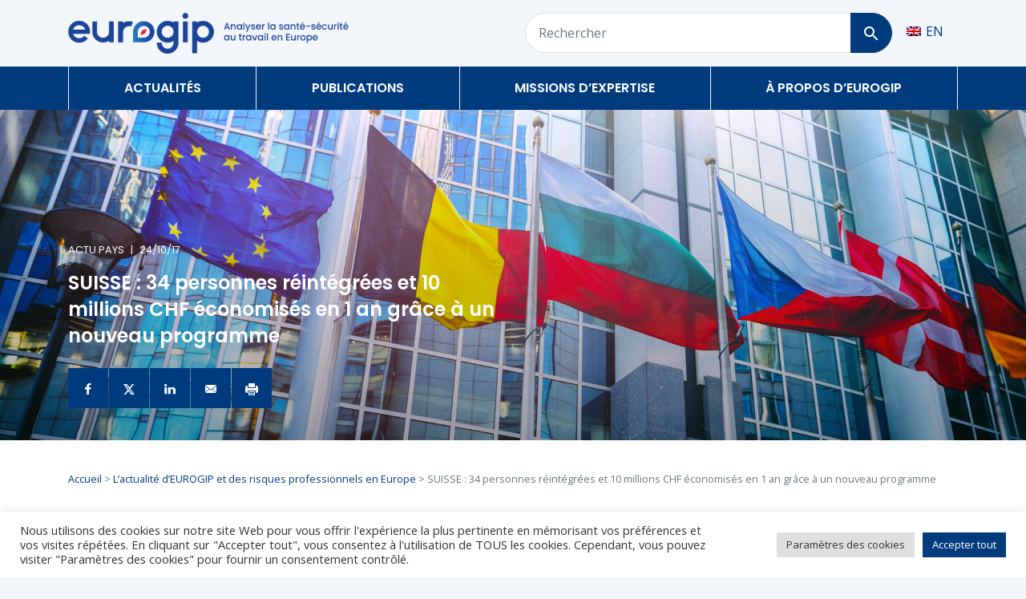

--- FILE ---
content_type: text/html; charset=UTF-8
request_url: https://eurogip.fr/suisse-34-personnes-reintegrees-et-10-millions-chf-economises-en-1-an-grace-a-un-nouveau-programme/
body_size: 16157
content:
<!doctype html>
<html lang="fr-FR">
  <head>
  <meta charset="utf-8">
  <meta http-equiv="x-ua-compatible" content="ie=edge">
  <meta name="viewport" content="width=device-width, initial-scale=1, shrink-to-fit=no">
  <meta name='robots' content='index, follow, max-image-preview:large, max-snippet:-1, max-video-preview:-1' />

	<!-- This site is optimized with the Yoast SEO plugin v26.7 - https://yoast.com/wordpress/plugins/seo/ -->
	<title>SUISSE : 34 personnes réintégrées et 10 millions CHF économisés en 1 an grâce à un nouveau programme - Eurogip</title>
	<link rel="canonical" href="https://eurogip.fr/suisse-34-personnes-reintegrees-et-10-millions-chf-economises-en-1-an-grace-a-un-nouveau-programme/" />
	<meta property="og:locale" content="fr_FR" />
	<meta property="og:type" content="article" />
	<meta property="og:title" content="SUISSE : 34 personnes réintégrées et 10 millions CHF économisés en 1 an grâce à un nouveau programme - Eurogip" />
	<meta property="og:description" content="En créant une incitation financière pour les employeurs, la Suva a soutenu au cours des 13 derniers mois des entreprises à hauteur de 560 000 francs dans le cadre de la réinsertion de personnes accidentées, ce qui lui a permis d’économiser plus de 10 millions de francs sur de futurs versements de rentes. Des économies..." />
	<meta property="og:url" content="https://eurogip.fr/suisse-34-personnes-reintegrees-et-10-millions-chf-economises-en-1-an-grace-a-un-nouveau-programme/" />
	<meta property="og:site_name" content="Eurogip" />
	<meta property="article:published_time" content="2017-10-24T13:58:45+00:00" />
	<meta name="author" content="Thomas" />
	<meta name="twitter:card" content="summary_large_image" />
	<meta name="twitter:label1" content="Écrit par" />
	<meta name="twitter:data1" content="Thomas" />
	<meta name="twitter:label2" content="Durée de lecture estimée" />
	<meta name="twitter:data2" content="2 minutes" />
	<script type="application/ld+json" class="yoast-schema-graph">{"@context":"https://schema.org","@graph":[{"@type":"Article","@id":"https://eurogip.fr/suisse-34-personnes-reintegrees-et-10-millions-chf-economises-en-1-an-grace-a-un-nouveau-programme/#article","isPartOf":{"@id":"https://eurogip.fr/suisse-34-personnes-reintegrees-et-10-millions-chf-economises-en-1-an-grace-a-un-nouveau-programme/"},"author":{"name":"Thomas","@id":"https://eurogip.fr/#/schema/person/478499d13e0791bfc0d20c6b3583da6b"},"headline":"SUISSE : 34 personnes réintégrées et 10 millions CHF économisés en 1 an grâce à un nouveau programme","datePublished":"2017-10-24T13:58:45+00:00","mainEntityOfPage":{"@id":"https://eurogip.fr/suisse-34-personnes-reintegrees-et-10-millions-chf-economises-en-1-an-grace-a-un-nouveau-programme/"},"wordCount":402,"commentCount":0,"articleSection":["Actu Pays"],"inLanguage":"fr-FR","potentialAction":[{"@type":"CommentAction","name":"Comment","target":["https://eurogip.fr/suisse-34-personnes-reintegrees-et-10-millions-chf-economises-en-1-an-grace-a-un-nouveau-programme/#respond"]}]},{"@type":"WebPage","@id":"https://eurogip.fr/suisse-34-personnes-reintegrees-et-10-millions-chf-economises-en-1-an-grace-a-un-nouveau-programme/","url":"https://eurogip.fr/suisse-34-personnes-reintegrees-et-10-millions-chf-economises-en-1-an-grace-a-un-nouveau-programme/","name":"SUISSE : 34 personnes réintégrées et 10 millions CHF économisés en 1 an grâce à un nouveau programme - Eurogip","isPartOf":{"@id":"https://eurogip.fr/#website"},"datePublished":"2017-10-24T13:58:45+00:00","author":{"@id":"https://eurogip.fr/#/schema/person/478499d13e0791bfc0d20c6b3583da6b"},"breadcrumb":{"@id":"https://eurogip.fr/suisse-34-personnes-reintegrees-et-10-millions-chf-economises-en-1-an-grace-a-un-nouveau-programme/#breadcrumb"},"inLanguage":"fr-FR","potentialAction":[{"@type":"ReadAction","target":["https://eurogip.fr/suisse-34-personnes-reintegrees-et-10-millions-chf-economises-en-1-an-grace-a-un-nouveau-programme/"]}]},{"@type":"BreadcrumbList","@id":"https://eurogip.fr/suisse-34-personnes-reintegrees-et-10-millions-chf-economises-en-1-an-grace-a-un-nouveau-programme/#breadcrumb","itemListElement":[{"@type":"ListItem","position":1,"name":"Accueil","item":"https://eurogip.fr/"},{"@type":"ListItem","position":2,"name":"L’actualité d’EUROGIP et des risques professionnels en Europe","item":"https://eurogip.fr/actualites/"},{"@type":"ListItem","position":3,"name":"SUISSE : 34 personnes réintégrées et 10 millions CHF économisés en 1 an grâce à un nouveau programme"}]},{"@type":"WebSite","@id":"https://eurogip.fr/#website","url":"https://eurogip.fr/","name":"Eurogip","description":"Comprendre les risques professionnels en Europe","potentialAction":[{"@type":"SearchAction","target":{"@type":"EntryPoint","urlTemplate":"https://eurogip.fr/?s={search_term_string}"},"query-input":{"@type":"PropertyValueSpecification","valueRequired":true,"valueName":"search_term_string"}}],"inLanguage":"fr-FR"},{"@type":"Person","@id":"https://eurogip.fr/#/schema/person/478499d13e0791bfc0d20c6b3583da6b","name":"Thomas","image":{"@type":"ImageObject","inLanguage":"fr-FR","@id":"https://eurogip.fr/#/schema/person/image/","url":"https://secure.gravatar.com/avatar/1d4c181e1a496d3d6d25441adb6830a23883e0f93ed97a30e4616fea3c950268?s=96&d=mm&r=g","contentUrl":"https://secure.gravatar.com/avatar/1d4c181e1a496d3d6d25441adb6830a23883e0f93ed97a30e4616fea3c950268?s=96&d=mm&r=g","caption":"Thomas"}}]}</script>
	<!-- / Yoast SEO plugin. -->


<link rel="alternate" type="application/rss+xml" title="Eurogip &raquo; SUISSE : 34 personnes réintégrées et 10 millions CHF économisés en 1 an grâce à un nouveau programme Flux des commentaires" href="https://eurogip.fr/suisse-34-personnes-reintegrees-et-10-millions-chf-economises-en-1-an-grace-a-un-nouveau-programme/feed/" />
<link rel="alternate" title="oEmbed (JSON)" type="application/json+oembed" href="https://eurogip.fr/wp-json/oembed/1.0/embed?url=https%3A%2F%2Feurogip.fr%2Fsuisse-34-personnes-reintegrees-et-10-millions-chf-economises-en-1-an-grace-a-un-nouveau-programme%2F" />
<link rel="alternate" title="oEmbed (XML)" type="text/xml+oembed" href="https://eurogip.fr/wp-json/oembed/1.0/embed?url=https%3A%2F%2Feurogip.fr%2Fsuisse-34-personnes-reintegrees-et-10-millions-chf-economises-en-1-an-grace-a-un-nouveau-programme%2F&#038;format=xml" />
<style id='wp-img-auto-sizes-contain-inline-css' type='text/css'>
img:is([sizes=auto i],[sizes^="auto," i]){contain-intrinsic-size:3000px 1500px}
/*# sourceURL=wp-img-auto-sizes-contain-inline-css */
</style>
<link rel='stylesheet' id='cookie-law-info-css' href='https://eurogip.fr/wp-content/plugins/cookie-law-info/legacy/public/css/cookie-law-info-public.css?ver=3.3.9.1' type='text/css' media='all' />
<link rel='stylesheet' id='cookie-law-info-gdpr-css' href='https://eurogip.fr/wp-content/plugins/cookie-law-info/legacy/public/css/cookie-law-info-gdpr.css?ver=3.3.9.1' type='text/css' media='all' />
<link rel='stylesheet' id='sage/main.css-css' href='https://eurogip.fr/wp-content/themes/eurogip/dist/styles/main_356b11d3.css' type='text/css' media='all' />
<script type="text/javascript" src="https://eurogip.fr/wp-includes/js/jquery/jquery.min.js?ver=3.7.1" id="jquery-core-js"></script>
<script type="text/javascript" id="cookie-law-info-js-extra">
/* <![CDATA[ */
var Cli_Data = {"nn_cookie_ids":[],"cookielist":[],"non_necessary_cookies":[],"ccpaEnabled":"","ccpaRegionBased":"","ccpaBarEnabled":"","strictlyEnabled":["necessary","obligatoire"],"ccpaType":"gdpr","js_blocking":"1","custom_integration":"","triggerDomRefresh":"","secure_cookies":""};
var cli_cookiebar_settings = {"animate_speed_hide":"500","animate_speed_show":"500","background":"#FFF","border":"#b1a6a6c2","border_on":"","button_1_button_colour":"#003c7d","button_1_button_hover":"#003064","button_1_link_colour":"#fff","button_1_as_button":"1","button_1_new_win":"","button_2_button_colour":"#333","button_2_button_hover":"#292929","button_2_link_colour":"#444","button_2_as_button":"","button_2_hidebar":"","button_3_button_colour":"#dedfe0","button_3_button_hover":"#b2b2b3","button_3_link_colour":"#333333","button_3_as_button":"1","button_3_new_win":"","button_4_button_colour":"#dedfe0","button_4_button_hover":"#b2b2b3","button_4_link_colour":"#333333","button_4_as_button":"1","button_7_button_colour":"#003c7d","button_7_button_hover":"#003064","button_7_link_colour":"#fff","button_7_as_button":"1","button_7_new_win":"","font_family":"inherit","header_fix":"","notify_animate_hide":"1","notify_animate_show":"","notify_div_id":"#cookie-law-info-bar","notify_position_horizontal":"right","notify_position_vertical":"bottom","scroll_close":"","scroll_close_reload":"","accept_close_reload":"","reject_close_reload":"","showagain_tab":"","showagain_background":"#fff","showagain_border":"#000","showagain_div_id":"#cookie-law-info-again","showagain_x_position":"100px","text":"#333333","show_once_yn":"","show_once":"10000","logging_on":"","as_popup":"","popup_overlay":"1","bar_heading_text":"","cookie_bar_as":"banner","popup_showagain_position":"bottom-right","widget_position":"left"};
var log_object = {"ajax_url":"https://eurogip.fr/wp-admin/admin-ajax.php"};
//# sourceURL=cookie-law-info-js-extra
/* ]]> */
</script>
<script type="text/javascript" src="https://eurogip.fr/wp-content/plugins/cookie-law-info/legacy/public/js/cookie-law-info-public.js?ver=3.3.9.1" id="cookie-law-info-js"></script>
<link rel="https://api.w.org/" href="https://eurogip.fr/wp-json/" /><link rel="alternate" title="JSON" type="application/json" href="https://eurogip.fr/wp-json/wp/v2/posts/17728" /><link rel="EditURI" type="application/rsd+xml" title="RSD" href="https://eurogip.fr/xmlrpc.php?rsd" />
<meta name="generator" content="WordPress 6.9" />
<link rel='shortlink' href='https://eurogip.fr/?p=17728' />
<meta name="generator" content="WPML ver:4.8.6 stt:1,4;" />
<style type="text/css">.recentcomments a{display:inline !important;padding:0 !important;margin:0 !important;}</style>  <link rel="preconnect" href="https://fonts.gstatic.com">
  <link href="https://fonts.googleapis.com/css2?family=Open+Sans:wght@400;700&display=swap" rel="stylesheet">

  
  <link rel="icon" type="image/png" href="https://eurogip.fr/wp-content/themes/eurogip/resources/favicon/favicon-96x96.png" sizes="96x96" />
  <link rel="icon" type="image/svg+xml" href="https://eurogip.fr/wp-content/themes/eurogip/resources/favicon/favicon.svg" />
  <link rel="shortcut icon" href="https://eurogip.fr/wp-content/themes/eurogip/resources/favicon/favicon.ico" />
  <link rel="apple-touch-icon" sizes="180x180" href="https://eurogip.fr/wp-content/themes/eurogip/resources/favicon/apple-touch-icon.png" />
  <meta name="apple-mobile-web-app-title" content="Eurogip" />
  <link rel="manifest" href="https://eurogip.fr/wp-content/themes/eurogip/resources/favicon/site.webmanifest" />
</head>
  <body class="wp-singular post-template-default single single-post postid-17728 single-format-standard wp-theme-eurogipresources suisse-34-personnes-reintegrees-et-10-millions-chf-economises-en-1-an-grace-a-un-nouveau-programme app-data index-data singular-data single-data single-post-data single-post-suisse-34-personnes-reintegrees-et-10-millions-chf-economises-en-1-an-grace-a-un-nouveau-programme-data" zoom="0">

    <!-- Google Tag Manager -->
    <script>(function(w,d,s,l,i){w[l]=w[l]||[];w[l].push({'gtm.start':
    new Date().getTime(),event:'gtm.js'});var f=d.getElementsByTagName(s)[0],
    j=d.createElement(s),dl=l!='dataLayer'?'&l='+l:'';j.async=true;j.src=
    'https://www.googletagmanager.com/gtm.js?id='+i+dl;f.parentNode.insertBefore(j,f);
    })(window,document,'script','dataLayer','GTM-MDJMH7F');</script>
    <!-- End Google Tag Manager -->

    <!-- Google Tag Manager (noscript) -->
    <noscript><iframe src="https://www.googletagmanager.com/ns.html?id=GTM-MDJMH7F"
    height="0" width="0" style="display:none;visibility:hidden"></iframe></noscript>
    <!-- End Google Tag Manager (noscript) -->

        <header class="banner">

  

  <div class="py-3 bg-gray-400 d-none d-md-block">
    <div class="container">
      <div class="row align-items-center">
        <div class="col-md-5 col-lg-5 col-xl-4">
                    <a href="https://eurogip.fr/">
            <img class="img-fluid" src="https://eurogip.fr/wp-content/themes/eurogip/dist/images/brand/Eurogip-logo-fr-inline_7818cba5.png" alt="Eurogip">
          </a>
        </div>
        <div class="col-md-7 col-lg-7 col-xl-6 ml-auto">
          <div class="row">
            <div class="col pr-0">
              <form method="get" action="/" class="form-grouped">
                <input type="hidden" name="s" value="">
                <div class="form-row align-items-center">
                  <div class="col pr-0">
                    <label for="searchFromTop" class="sr-only">Rechercher</label>
                    <input type="search" name="search[]" class="form-control px-3" id="searchFromTop" placeholder="Rechercher">
                  </div>
                  <div class="col-auto pl-0">
                    <button type="submit" class="btn btn-primary btn-block px-3" aria-label="Rechercher">
                      <img src="https://eurogip.fr/wp-content/themes/eurogip/dist/images/navigation/loupe_34040c24.svg" alt="Loupe">
                    </button>
                  </div>
                </div>
              </form>
            </div>
            <div class="col-auto pl-0">
              <div class="top-menu-item d-inline-block float-left text-white align-items-center d-flex">
                
<div class="wpml-ls-statics-shortcode_actions wpml-ls wpml-ls-legacy-list-horizontal">
	<ul role="menu"><li class="wpml-ls-slot-shortcode_actions wpml-ls-item wpml-ls-item-en wpml-ls-first-item wpml-ls-last-item wpml-ls-item-legacy-list-horizontal" role="none">
				<a href="https://eurogip.fr/en/switzerland-34-people-reintegrated-and-chf-10-million-saved-in-one-year-thanks-to-a-new-programme/" class="wpml-ls-link" role="menuitem"  aria-label="Passer à EN" title="Passer à EN" >
                                                        <img
            class="wpml-ls-flag"
            src="https://eurogip.fr/wp-content/plugins/sitepress-multilingual-cms/res/flags/en.png"
            alt=""
            width=18
            height=12
    /><span class="wpml-ls-native" lang="en">EN</span></a>
			</li></ul>
</div>
              </div>
            </div>
          </div>
        </div>
      </div>
    </div>
  </div>

  <div class="bg-primary position-relative d-none d-md-block">
    <div class="container">
      <nav class="nav-primary">
                  <div class="menu-menu-principal-container"><ul id="menu-menu-principal" class="nav desktop-nav"><li id="menu-item-20933" class="menu-item menu-item-type-post_type menu-item-object-page current_page_parent menu-item-has-children menu-item-20933"><a href="https://eurogip.fr/actualites/" class="font-poppins text-white font-weight-bold text-uppercase position-relative">Actualités</a><ul class="sub-menu"><p class='h1 mb-3'>Actualité d’Eurogip et des risques professionnels en Europe</p>
		<li id="menu-item-24960" class="menu-item menu-item-type-post_type menu-item-object-page current_page_parent menu-item-24960"><a href="https://eurogip.fr/actualites/" class="font-poppins text-secondary font-weight-bold">Toutes les actualités</a></li>
	<li id="menu-item-20919" class="menu-item menu-item-type-taxonomy menu-item-object-category menu-item-20919"><a href="https://eurogip.fr/categorie/actu-communautaire/" class="font-poppins text-secondary font-weight-bold">Actu Communautaire</a></li>
	<li id="menu-item-20918" class="menu-item menu-item-type-taxonomy menu-item-object-category current-post-ancestor current-menu-parent current-post-parent menu-item-20918"><a href="https://eurogip.fr/categorie/actu-pays/" class="font-poppins text-secondary font-weight-bold">Actu Pays</a></li>
	<li id="menu-item-20920" class="menu-item menu-item-type-taxonomy menu-item-object-category menu-item-20920"><a href="https://eurogip.fr/categorie/actu-normalisation/" class="font-poppins text-secondary font-weight-bold">Actu Normalisation</a></li>
	<li id="menu-item-20921" class="menu-item menu-item-type-taxonomy menu-item-object-category menu-item-20921"><a href="https://eurogip.fr/categorie/actualites-eurogip/" class="font-poppins text-secondary font-weight-bold">Actu Eurogip</a></li>
	<li id="menu-item-34350" class="menu-item menu-item-type-taxonomy menu-item-object-category menu-item-34350"><a href="https://eurogip.fr/categorie/evenement/" class="font-poppins text-secondary font-weight-bold">Événement</a></li>
</ul>
</li>
<li id="menu-item-20922" class="menu-item menu-item-type-custom menu-item-object-custom menu-item-has-children menu-item-20922"><a href="#" class="font-poppins text-white font-weight-bold text-uppercase position-relative">Publications</a><ul class="sub-menu"><p class='h1 mb-3'>Toutes les publications d’EUROGIP</p>
		<li id="menu-item-34355" class="menu-item menu-item-type-post_type_archive menu-item-object-etude-enquete menu-item-34355"><a href="https://eurogip.fr/etudes-enquetes/" class="font-poppins text-secondary font-weight-bold">Études &#038; Enquêtes</a></li>
	<li id="menu-item-34426" class="menu-item menu-item-type-post_type_archive menu-item-object-contribution menu-item-34426"><a href="https://eurogip.fr/contributions/" class="font-poppins text-secondary font-weight-bold">Contributions</a></li>
	<li id="menu-item-34427" class="menu-item menu-item-type-post_type_archive menu-item-object-rapport-activite menu-item-34427"><a href="https://eurogip.fr/rapports-activites/" class="font-poppins text-secondary font-weight-bold">Rapports d’activités</a></li>
	<li id="menu-item-32469" class="menu-item menu-item-type-post_type_archive menu-item-object-discussion-eurogip menu-item-32469"><a href="https://eurogip.fr/discussion-eurogip/" class="font-poppins text-secondary font-weight-bold">Discussions d&rsquo;EUROGIP</a></li>
	<li id="menu-item-20927" class="menu-item menu-item-type-post_type_archive menu-item-object-debate menu-item-20927"><a href="https://eurogip.fr/debats/" class="font-poppins text-secondary font-weight-bold">Débats d&rsquo;EUROGIP</a></li>
	<li id="menu-item-20926" class="menu-item menu-item-type-post_type_archive menu-item-object-document-ue menu-item-20926"><a href="https://eurogip.fr/document-ue/" class="font-poppins text-secondary font-weight-bold">Documentation UE</a></li>
</ul>
</li>
<li id="menu-item-32467" class="menu-item menu-item-type-custom menu-item-object-custom menu-item-has-children menu-item-32467"><a href="#" class="font-poppins text-white font-weight-bold text-uppercase position-relative">Missions d&rsquo;expertise</a><ul class="sub-menu"><p class='h1 mb-3'>Nos actions relatives aux risques professionnels en Europe</p>
		<li id="menu-item-34363" class="menu-item menu-item-type-post_type_archive menu-item-object-etude-enquete menu-item-34363"><a href="https://eurogip.fr/etudes-enquetes/" class="font-poppins text-secondary font-weight-bold">Études &#038; Enquêtes</a></li>
	<li id="menu-item-21262" class="menu-item menu-item-type-post_type_archive menu-item-object-normalisation menu-item-21262"><a href="https://eurogip.fr/normalisation/" class="font-poppins text-secondary font-weight-bold">Normalisation SST</a></li>
	<li id="menu-item-21263" class="menu-item menu-item-type-post_type_archive menu-item-object-certification menu-item-21263"><a href="https://eurogip.fr/certification/" class="font-poppins text-secondary font-weight-bold">Certification CE</a></li>
	<li id="menu-item-34763" class="menu-item menu-item-type-post_type_archive menu-item-object-projet-ue menu-item-34763"><a href="https://eurogip.fr/projet-ue/" class="font-poppins text-secondary font-weight-bold">Projets UE</a></li>
	<li id="menu-item-34370" class="menu-item menu-item-type-post_type menu-item-object-page menu-item-34370"><a href="https://eurogip.fr/relations-internationales/" class="font-poppins text-secondary font-weight-bold">Relations internationales</a></li>
	<li id="menu-item-34369" class="menu-item menu-item-type-post_type menu-item-object-page menu-item-34369"><a href="https://eurogip.fr/veille-information/" class="font-poppins text-secondary font-weight-bold">Veille &#038; Information</a></li>
</ul>
</li>
<li id="menu-item-20931" class="menu-item menu-item-type-post_type menu-item-object-page menu-item-has-children menu-item-20931"><a href="https://eurogip.fr/a-propos-deurogip/" class="font-poppins text-white font-weight-bold text-uppercase position-relative">À propos d&rsquo;Eurogip</a><ul class="sub-menu"><p class='h1 mb-3'>Nous connaître</p>
		<li id="menu-item-21244" class="menu-item menu-item-type-post_type menu-item-object-page menu-item-21244"><a href="https://eurogip.fr/a-propos-deurogip/" class="font-poppins text-secondary font-weight-bold">Qui sommes-nous ?</a></li>
	<li id="menu-item-34438" class="menu-item menu-item-type-post_type menu-item-object-page menu-item-34438"><a href="https://eurogip.fr/notre-equipe/" class="font-poppins text-secondary font-weight-bold">Notre équipe</a></li>
	<li id="menu-item-21243" class="menu-item menu-item-type-post_type menu-item-object-page menu-item-21243"><a href="https://eurogip.fr/notre-reseau/" class="font-poppins text-secondary font-weight-bold">Notre réseau</a></li>
	<li id="menu-item-21242" class="menu-item menu-item-type-post_type menu-item-object-page menu-item-21242"><a href="https://eurogip.fr/espace-presse/" class="font-poppins text-secondary font-weight-bold">Espace presse</a></li>
</ul>
</li>
</ul></div>
              </nav>
    </div>
  </div>

  <div class="bg-white border-bottom-big-info d-block d-md-none">
    <div class="container-fluid">
      <div class="row py-3 align-items-center">
        <div class="col">
          <a href="https://eurogip.fr/">
            <img class="d-none d-sm-block" src="https://eurogip.fr/wp-content/themes/eurogip/dist/images/brand/Eurogip-logo-fr-inline_7818cba5.png" alt="Eurogip" height="40px">
            <img class="d-block d-sm-none" src="https://eurogip.fr/wp-content/themes/eurogip/dist/images/brand/logo-ss-tagline_85faec68.png" alt="Eurogip" height="40px">
          </a>
        </div>
        <div class="col-auto d-flex align-items-center">
          <a href="/?s[]" class="mr-3 loupe">
            <img src="https://eurogip.fr/wp-content/themes/eurogip/dist/images/navigation/loupe_primary_7ac443a2.svg" alt="Loupe">
          </a>
          <div class="burger ml-auto collapsed" data-toggle="collapse" data-target="#mobileNavbar" aria-controls="mobileNavbar" aria-expanded="false" aria-label="Toggle navigation">
            <span></span>
            <span></span>
            <span></span>
          </div>
        </div>
      </div>
    </div>
  </div>

  <nav class="collapse navbar-collapse mobile-nav bg-white p-0 d-md-none shadow position-absolute w-100" id="mobileNavbar">
    <div class="w-100 d-inline-block p-3">
      <div class="row">
        <div class="col">
          
<div class="wpml-ls-statics-shortcode_actions wpml-ls wpml-ls-legacy-list-horizontal">
	<ul role="menu"><li class="wpml-ls-slot-shortcode_actions wpml-ls-item wpml-ls-item-en wpml-ls-first-item wpml-ls-last-item wpml-ls-item-legacy-list-horizontal" role="none">
				<a href="https://eurogip.fr/en/switzerland-34-people-reintegrated-and-chf-10-million-saved-in-one-year-thanks-to-a-new-programme/" class="wpml-ls-link" role="menuitem"  aria-label="Passer à EN" title="Passer à EN" >
                                                        <img
            class="wpml-ls-flag"
            src="https://eurogip.fr/wp-content/plugins/sitepress-multilingual-cms/res/flags/en.png"
            alt=""
            width=18
            height=12
    /><span class="wpml-ls-native" lang="en">EN</span></a>
			</li></ul>
</div>
        </div>
      </div>
    </div>
          <div class="menu-menu-principal-container"><ul id="menu-menu-principal-1" class="nav"><li class="menu-item menu-item-type-post_type menu-item-object-page current_page_parent menu-item-has-children"><span class="submenu-wrapper"><a href="https://eurogip.fr/actualites/">Actualités</a><img src="https://eurogip.fr/wp-content/themes/eurogip/dist//images/navigation/plus.svg" alt="arrow" class="plus ml-2 mr-3" /><img src="https://eurogip.fr/wp-content/themes/eurogip/dist//images/navigation/moins.svg" alt="arrow" class="moins ml-2 mr-3" /></span>
<ul class="sub-menu">
<li class="menu-item menu-item-type-post_type menu-item-object-page current_page_parent"><a href="https://eurogip.fr/actualites/">Toutes les actualités</a></li>
<li class="menu-item menu-item-type-taxonomy menu-item-object-category"><a href="https://eurogip.fr/categorie/actu-communautaire/">Actu Communautaire</a></li>
<li class="menu-item menu-item-type-taxonomy menu-item-object-category current-post-ancestor current-menu-parent current-post-parent"><a href="https://eurogip.fr/categorie/actu-pays/">Actu Pays</a></li>
<li class="menu-item menu-item-type-taxonomy menu-item-object-category"><a href="https://eurogip.fr/categorie/actu-normalisation/">Actu Normalisation</a></li>
<li class="menu-item menu-item-type-taxonomy menu-item-object-category"><a href="https://eurogip.fr/categorie/actualites-eurogip/">Actu Eurogip</a></li>
<li class="menu-item menu-item-type-taxonomy menu-item-object-category"><a href="https://eurogip.fr/categorie/evenement/">Événement</a></li>
</ul>
</li>
<li class="menu-item menu-item-type-custom menu-item-object-custom menu-item-has-children"><span class="submenu-wrapper"><a href="#">Publications</a><img src="https://eurogip.fr/wp-content/themes/eurogip/dist//images/navigation/plus.svg" alt="arrow" class="plus ml-2 mr-3" /><img src="https://eurogip.fr/wp-content/themes/eurogip/dist//images/navigation/moins.svg" alt="arrow" class="moins ml-2 mr-3" /></span>
<ul class="sub-menu">
<li class="menu-item menu-item-type-post_type_archive menu-item-object-etude-enquete"><a href="https://eurogip.fr/etudes-enquetes/">Études &#038; Enquêtes</a></li>
<li class="menu-item menu-item-type-post_type_archive menu-item-object-contribution"><a href="https://eurogip.fr/contributions/">Contributions</a></li>
<li class="menu-item menu-item-type-post_type_archive menu-item-object-rapport-activite"><a href="https://eurogip.fr/rapports-activites/">Rapports d’activités</a></li>
<li class="menu-item menu-item-type-post_type_archive menu-item-object-discussion-eurogip"><a href="https://eurogip.fr/discussion-eurogip/">Discussions d&rsquo;EUROGIP</a></li>
<li class="menu-item menu-item-type-post_type_archive menu-item-object-debate"><a href="https://eurogip.fr/debats/">Débats d&rsquo;EUROGIP</a></li>
<li class="menu-item menu-item-type-post_type_archive menu-item-object-document-ue"><a href="https://eurogip.fr/document-ue/">Documentation UE</a></li>
</ul>
</li>
<li class="menu-item menu-item-type-custom menu-item-object-custom menu-item-has-children"><span class="submenu-wrapper"><a href="#">Missions d&rsquo;expertise</a><img src="https://eurogip.fr/wp-content/themes/eurogip/dist//images/navigation/plus.svg" alt="arrow" class="plus ml-2 mr-3" /><img src="https://eurogip.fr/wp-content/themes/eurogip/dist//images/navigation/moins.svg" alt="arrow" class="moins ml-2 mr-3" /></span>
<ul class="sub-menu">
<li class="menu-item menu-item-type-post_type_archive menu-item-object-etude-enquete"><a href="https://eurogip.fr/etudes-enquetes/">Études &#038; Enquêtes</a></li>
<li class="menu-item menu-item-type-post_type_archive menu-item-object-normalisation"><a href="https://eurogip.fr/normalisation/">Normalisation SST</a></li>
<li class="menu-item menu-item-type-post_type_archive menu-item-object-certification"><a href="https://eurogip.fr/certification/">Certification CE</a></li>
<li class="menu-item menu-item-type-post_type_archive menu-item-object-projet-ue"><a href="https://eurogip.fr/projet-ue/">Projets UE</a></li>
<li class="menu-item menu-item-type-post_type menu-item-object-page"><a href="https://eurogip.fr/relations-internationales/">Relations internationales</a></li>
<li class="menu-item menu-item-type-post_type menu-item-object-page"><a href="https://eurogip.fr/veille-information/">Veille &#038; Information</a></li>
</ul>
</li>
<li class="menu-item menu-item-type-post_type menu-item-object-page menu-item-has-children"><span class="submenu-wrapper"><a href="https://eurogip.fr/a-propos-deurogip/">À propos d&rsquo;Eurogip</a><img src="https://eurogip.fr/wp-content/themes/eurogip/dist//images/navigation/plus.svg" alt="arrow" class="plus ml-2 mr-3" /><img src="https://eurogip.fr/wp-content/themes/eurogip/dist//images/navigation/moins.svg" alt="arrow" class="moins ml-2 mr-3" /></span>
<ul class="sub-menu">
<li class="menu-item menu-item-type-post_type menu-item-object-page"><a href="https://eurogip.fr/a-propos-deurogip/">Qui sommes-nous ?</a></li>
<li class="menu-item menu-item-type-post_type menu-item-object-page"><a href="https://eurogip.fr/notre-equipe/">Notre équipe</a></li>
<li class="menu-item menu-item-type-post_type menu-item-object-page"><a href="https://eurogip.fr/notre-reseau/">Notre réseau</a></li>
<li class="menu-item menu-item-type-post_type menu-item-object-page"><a href="https://eurogip.fr/espace-presse/">Espace presse</a></li>
</ul>
</li>
</ul></div>
      </nav>

</header>
    <div class="wrap" role="document">
      <div class="content">
        <main class="main">
                 <article class="post-17728 post type-post status-publish format-standard hentry category-actu-pays">
    <header class="single-article-header position-relative bg-primary bg-cover pb-4" style="background-image:linear-gradient(transparent, rgba(0,0,0,0.37)),url(https://eurogip.fr/wp-content/uploads/2019/10/AdobeStock_206490795.jpg);">
        <div class="container">
      <div class="row">
        <div class="col-12 col-sm-10 col-md-8 col-lg-6 my-3">
          <p class="text-white text-uppercase small font-poppins">Actu Pays<span class="px-2">|</span>24/10/17</p>
          <h1 class="text-white font-weight-bold">SUISSE : 34 personnes réintégrées et 10 millions CHF économisés en 1 an grâce à un nouveau programme</h1>
          <div class="social-links mt-4">
            <a href="https://www.facebook.com/sharer/sharer.php?u=https://eurogip.fr/suisse-34-personnes-reintegrees-et-10-millions-chf-economises-en-1-an-grace-a-un-nouveau-programme/" target="_blank" rel="noopener nofollow" class="text-white bg-primary square-btn" aria-label="Partager sur Facebook">
              <img src="https://eurogip.fr/wp-content/themes/eurogip/dist/images/partage/facebook_17e268f0.svg" alt="Facebook">
            </a>
            <a href="https://twitter.com/intent/tweet?text=https%3A%2F%2Feurogip.fr%2Fsuisse-34-personnes-reintegrees-et-10-millions-chf-economises-en-1-an-grace-a-un-nouveau-programme%2F" target="_blank" rel="noopener nofollow" class="text-white bg-primary square-btn" aria-label="Partager sur Twitter">
              <img src="https://eurogip.fr/wp-content/themes/eurogip/dist/images/partage/twitter_f644b573.svg" alt="Twitter">
            </a>
            <a href="https://www.linkedin.com/shareArticle?mini=true&url=https://eurogip.fr/suisse-34-personnes-reintegrees-et-10-millions-chf-economises-en-1-an-grace-a-un-nouveau-programme/" target="_blank" rel="noopener nofollow" target="_blank&title=&summary=En créant une incitation financière pour les employeurs, la Suva a soutenu au cours des 13 derniers mois des entreprises à hauteur de 560 000 francs dans le cadre de la réinsertion de personnes accidentées, ce qui lui a permis d’économiser plus de 10 millions de francs sur de...&source=https://eurogip.fr/suisse-34-personnes-reintegrees-et-10-millions-chf-economises-en-1-an-grace-a-un-nouveau-programme/" class="text-white bg-primary square-btn" aria-label="Partager sur Linkedin">
              <img src="https://eurogip.fr/wp-content/themes/eurogip/dist/images/partage/in_9631e9f2.svg" alt="Linkedin">
            </a>
            <a href="mailto:?subject=SUISSE : 34 personnes réintégrées et 10 millions CHF économisés en 1 an grâce à un nouveau programme&body=https://eurogip.fr/suisse-34-personnes-reintegrees-et-10-millions-chf-economises-en-1-an-grace-a-un-nouveau-programme/" class="text-white bg-primary square-btn" aria-label="Envoyer par mail">
              <img src="https://eurogip.fr/wp-content/themes/eurogip/dist/images/partage/envelope_85fb90bc.svg" alt="Enveloppe">
            </a>
            <a href="#" onclick="window.print();return false;" class="text-white bg-primary square-btn" aria-label="Imprimer l'actualité">
              <img src="https://eurogip.fr/wp-content/themes/eurogip/dist/images/partage/print_553cee7d.svg" alt="Imprimante">
            </a>
          </div>
        </div>
      </div>
    </div>
  </header>
  <div class="bg-white">
    <div class="container">
      <div class="row">
        <div class="col-12">
          <div class="entry-content pt-4 pb-5">
                          <p class="my-3 small text-muted"><span><span><a href="https://eurogip.fr/">Accueil</a></span> &gt; <span><a href="https://eurogip.fr/actualites/">L’actualité d’EUROGIP et des risques professionnels en Europe</a></span> &gt; <span class="breadcrumb_last" aria-current="page">SUISSE : 34 personnes réintégrées et 10 millions CHF économisés en 1 an grâce à un nouveau programme</span></span></p>
                        <div class="row mt-5">
              <div class="col-12 col-md-10 col-lg-8 mx-auto">
                <p><span>En créant une incitation financière pour les employeurs, la <a href="https://www.suva.ch/" target="_blank" rel="noopener noreferrer">Suva</a> a soutenu au cours des 13 derniers mois des entreprises à hauteur de 560 000 francs dans le cadre de la réinsertion de personnes accidentées, ce qui lui a permis d’économiser plus de 10 millions de francs sur de futurs versements de rentes. Des économies dont profitent les assurés sous la forme de primes plus basses. En effet, en 2017, la Suva doit mettre en réserve 349 000 francs de capital en moyenne pour chaque nouvelle rente accordée à vie.</span></p>
<p> <span>Le système a permis à des entreprises de réintégrer 34 personnes accidentées dans la vie professionnelle au cours des 13 derniers mois, dont 15 personnes dans le secteur du bâtiment et 19 dans l’industrie et l’artisanat. La moyenne d’âge des personnes concernées est de 50 ans, la personne la plus jeune ayant 27 ans et la plus âgée 65 ans.</span></p>
<p> <span>Grâce à cette mesure, lorsque les personnes n’ont pas droit à des mesures de réadaptation de l’assurance-invalidité (AI) ou si, pour une autre raison, l’AI n’intervient pas, la Suva peut prendre en charge des prestations financières dans le cadre de son programme de réinsertion. La condition requise est que la mesure de réinsertion soit financièrement rentable pour la Suva. Le programme s&rsquo;adresse en particulier aux collaborateurs d’un certain âge et aux personnes sans formation.</span></p>
<p> <span>La Suva a élargi son système d’incitation en septembre 2016 au terme d’un essai pilote concluant. Elle prend en charge les coûts liés à la réinsertion jusqu’à concurrence de 20 000 francs, notamment les coûts d’aménagement du poste de travail, de formation et les frais liés aux tests d’aptitude. En cas de réussite de la réinsertion, elle peut en outre verser une récompense de 20 000 francs à l’entreprise. La Suva contribue ainsi à préserver l’emploi des personnes accidentées et soutient également les nouvelles embauches.</span></p>
<p> <span>« Une bonne collaboration entre l’employeur et la Suva, ainsi que la motivation de la personne accidentée sont indispensables à la bonne réussite de la réinsertion, souligne Peter Diermann, chef du secteur prestations d’assurance de la Suva. Ce que confirment des employeurs ayant bénéficié du système.</span></p>
<p><a href="https://www.suva.ch/fr-ch/la-suva/news-et-medias/medias/#uxlibrary-open=/fr-CH?atomid=4e2070c6a9964d09970f96698555028d%26showContainer=1" target="_blank" rel="noopener noreferrer"><span>En savoir plus</span></a></p>
              </div>
            </div>
                      </div>
        </div>
      </div>
    </div>
  </div>
</article>

<div class="border-top-big-info pt-5 mb-5">
  <div class="container">
    <div class="row">
      <div class="col-12 col-md-auto">
        <p class="h2">Découvrez d’autres actualités</p>
      </div>
      <div class="d-none d-md-block col-md text-md-right">
        <a href="https://eurogip.fr/actualites/" class="text-dark text-underline medium">Découvrez toutes nos actualités</a>
      </div>
    </div>
    <div class="row mt-3 mt-md-5 mb-3 align-items-stretch">
                    <div class="col-12 col-md-6 mb-4">
          <article class="post-35313 post type-post status-publish format-standard has-post-thumbnail hentry category-actu-communautaire">
  <div class="card h-100 shadow">
    <div class="card-body d-flex flex-column justify-content-between">
      <header>
        <div class="row">
          <div class="col-auto">
            <p class="text-black-50 text-uppercase small font-weight-bold font-poppins">
                            Actu Communautaire
            </p>
          </div>
          <div class="col text-right">
            <p class="text-black-50 text-uppercase small font-weight-bold font-poppins">
                              15/01/26
                          </p>
          </div>
        </div>
        <h2 class="h4"><a href="https://eurogip.fr/entree-en-vigueur-des-nouvelles-regles-devaluation-des-risques-chimiques-en-europe/" class="text-primary">Entrée en vigueur des nouvelles règles d’évaluation des risques chimiques en Europe</a></h2>
      </header>
      <div class="mb-3">
        <div class="mb-0 medium">Le nouveau cadre « une substance, une évaluation » est entré en vigueur le 1er janvier 2026 avec l'objectif de simplifier les évaluations de sécurité des produits chimiques au sein de l’Union européenne.</div>
      </div>
      <div class="row align-items-center">
        <div class="col-auto">
          <a href="https://eurogip.fr/entree-en-vigueur-des-nouvelles-regles-devaluation-des-risques-chimiques-en-europe/" class="btn btn-primary btn-rounded">En savoir plus</a>
        </div>
              </div>
    </div>
  </div>
</article>
        </div>
                <div class="col-12 col-md-6 mb-4">
          <article class="post-35304 post type-post status-publish format-standard has-post-thumbnail hentry category-actu-communautaire">
  <div class="card h-100 shadow">
    <div class="card-body d-flex flex-column justify-content-between">
      <header>
        <div class="row">
          <div class="col-auto">
            <p class="text-black-50 text-uppercase small font-weight-bold font-poppins">
                            Actu Communautaire
            </p>
          </div>
          <div class="col text-right">
            <p class="text-black-50 text-uppercase small font-weight-bold font-poppins">
                              12/01/26
                          </p>
          </div>
        </div>
        <h2 class="h4"><a href="https://eurogip.fr/commission-europeenne-point-sur-la-nouvelle-recommandation-relative-aux-maladies-professionnelles/" class="text-primary">Commission européenne : point sur la nouvelle recommandation relative aux maladies professionnelles</a></h2>
      </header>
      <div class="mb-3">
        <div class="mb-0 medium">Une nouvelle recommandation de la Commission ajoute plusieurs maladies professionnelles liées à l’amiante dans la liste européenne des maladies professionnelles.</div>
      </div>
      <div class="row align-items-center">
        <div class="col-auto">
          <a href="https://eurogip.fr/commission-europeenne-point-sur-la-nouvelle-recommandation-relative-aux-maladies-professionnelles/" class="btn btn-primary btn-rounded">En savoir plus</a>
        </div>
              </div>
    </div>
  </div>
</article>
        </div>
                <div class="col-12 col-md-6 mb-4">
          <article class="post-35298 post type-post status-publish format-standard has-post-thumbnail hentry category-actualites-eurogip">
  <div class="card h-100 shadow">
    <div class="card-body d-flex flex-column justify-content-between">
      <header>
        <div class="row">
          <div class="col-auto">
            <p class="text-black-50 text-uppercase small font-weight-bold font-poppins">
                            Actu Eurogip
            </p>
          </div>
          <div class="col text-right">
            <p class="text-black-50 text-uppercase small font-weight-bold font-poppins">
                              09/01/26
                          </p>
          </div>
        </div>
        <h2 class="h4"><a href="https://eurogip.fr/eurogip-fait-evoluer-son-identite-visuelle/" class="text-primary">EUROGIP fait évoluer son identité visuelle !</a></h2>
      </header>
      <div class="mb-3">
        <div class="mb-0 medium">En cette nouvelle année, toute l'équipe d'EUROGIP vous adresse ses meilleurs vœux ! En 2026, EUROGIP fait évoluer ses formats, et notamment son identité visuelle, afin de mieux répondre aux attentes de ses lecteurs et partenaires. Découvrez le nouveau logo dans la vidéo des vœux 2026. </div>
      </div>
      <div class="row align-items-center">
        <div class="col-auto">
          <a href="https://eurogip.fr/eurogip-fait-evoluer-son-identite-visuelle/" class="btn btn-primary btn-rounded">En savoir plus</a>
        </div>
              </div>
    </div>
  </div>
</article>
        </div>
                <div class="col-12 col-md-6 mb-4">
          <article class="post-35270 post type-post status-publish format-standard has-post-thumbnail hentry category-actu-pays">
  <div class="card h-100 shadow">
    <div class="card-body d-flex flex-column justify-content-between">
      <header>
        <div class="row">
          <div class="col-auto">
            <p class="text-black-50 text-uppercase small font-weight-bold font-poppins">
                            Actu Pays
            </p>
          </div>
          <div class="col text-right">
            <p class="text-black-50 text-uppercase small font-weight-bold font-poppins">
                              03/01/26
                          </p>
          </div>
        </div>
        <h2 class="h4"><a href="https://eurogip.fr/france-les-recommandations-de-lanses-pour-mieux-proteger-les-agents-du-nettoyage/" class="text-primary">FRANCE : les recommandations de l’Anses pour mieux protéger les agents du nettoyage</a></h2>
      </header>
      <div class="mb-3">
        <div class="mb-0 medium">L’Agence nationale de sécurité sanitaire de l’alimentation, de l’environnement et du travail (Anses) a publié un rapport analysant les conditions de travail des agents du nettoyage et leurs impacts sur la santé des travailleurs.</div>
      </div>
      <div class="row align-items-center">
        <div class="col-auto">
          <a href="https://eurogip.fr/france-les-recommandations-de-lanses-pour-mieux-proteger-les-agents-du-nettoyage/" class="btn btn-primary btn-rounded">En savoir plus</a>
        </div>
              </div>
    </div>
  </div>
</article>
        </div>
            </div>
    <div class="row">
      <div class="d-block d-md-none col-12">
        <a href="https://eurogip.fr/actualites/" class="text-dark text-underline medium">Découvrez toutes nos actualités</a>
      </div>
    </div>
  </div>
</div>
          </main>
      </div>
    </div>
        <footer class="content-info bg-primary border-top-big-info">
  <div class="container-fluid">
    <div class="row position-relative">
      <div class="col-12">
        <div class="container text-white-50">
          <div class="row pt-5 pb-4 pb-md-5">
            <div id="custom_html-2" class="widget_text col-12 col-sm-6 col-md-3 text-center text-sm-left small widget_custom_html"><p class="h3 mb-3 text-white">Suivez-nous</p><div class="textwidget custom-html-widget"><ul class="list-unstyled">
	<li><a href="https://www.linkedin.com/company/eurogip/" target="_blank" rel="noopener" class="text-white-50 medium">Sur Linkedin</a></li>
	<li><a href="https://www.youtube.com/@EUROGIPParis/videos" target="_blank" rel="noopener" class="text-white-50 medium">Sur Youtube</a></li>
	<li><a href="https://twitter.com/eurogip" target="_blank" rel="noopener" class="text-white-50 medium">Sur X</a></li>
</ul></div></div>            <div id="custom_html-10" class="widget_text col-12 col-sm-6 col-md-3 text-center text-sm-left small widget_custom_html"><p class="h3 mb-3 text-white">Abonnez-vous</p><div class="textwidget custom-html-widget"><ul class="list-unstyled">
	<li><a href="#" class="text-white-50 medium" data-toggle="modal" data-target="#modalNewsletter">Newsletter "Eurogip infos"</a></li>
	<li><a href="#" class="text-white-50 medium" data-toggle="modal" data-target="#modalAlert">Alertes email</a></li>
		<li><a href="/feed/" target="_blank" class="text-white-50 medium">Flux RSS</a></li>
</ul></div></div>            <div id="custom_html-7" class="widget_text col-12 col-sm-6 col-md-3 text-center text-sm-left small widget_custom_html"><p class="h3 mb-3 text-white">Informations</p><div class="textwidget custom-html-widget"><ul class="list-unstyled">
	<li><a href="/documents-prives/" class="text-white-50 medium">Mon compte</a></li>
	<li><a href="/wp-login.php?action=logout" class="text-white-50 medium">Se déconnecter</a></li>
	<li><a href="/mentions-legales" class="text-white-50 medium">Mentions légales</a></li>
</ul>
</div></div>            <div id="custom_html-5" class="widget_text col-12 col-sm-6 col-md-3 text-center text-sm-left small widget_custom_html"><p class="h3 mb-3 text-white">Contact</p><div class="textwidget custom-html-widget"><ul class="list-unstyled">
		<li><a href="#" data-toggle="modal" data-target="#modalContact" class="text-white-50 medium">Nous contacter</a></li>
	<li><a href="tel:+33 (0) 1 40 56 30 40" class="text-white-50 medium">+33 (0) 1 40 56 30 40</a></li>
	<li><a href="mailto:eurogip@eurogip.fr" class="text-white-50 medium">eurogip@eurogip.fr</a></li>
</ul></div></div>          </div>
        </div>
      </div>
      <div class="position-fixed shadow bg-white rounded go-to-top">
        <img src="https://eurogip.fr/wp-content/themes/eurogip/dist/images/navigation/up-arrow_97fa4dfb.svg" alt="Flèche vers le haut" width="13px" height="9px">
      </div>
    </div>
  </div>
  <div class="container-fluid">
    <div class="row">
      <div class="col-12 text-center">
        <div class="py-3 sub-footer">
          <p class="text-white-50 small mb-0">
            © Tous droits réservés EUROGIP © 2019
          </p>
        </div>
      </div>
    </div>
  </div>
</footer>
    <script type="speculationrules">
{"prefetch":[{"source":"document","where":{"and":[{"href_matches":"/*"},{"not":{"href_matches":["/wp-*.php","/wp-admin/*","/wp-content/uploads/*","/wp-content/*","/wp-content/plugins/*","/wp-content/themes/eurogip/resources/*","/*\\?(.+)"]}},{"not":{"selector_matches":"a[rel~=\"nofollow\"]"}},{"not":{"selector_matches":".no-prefetch, .no-prefetch a"}}]},"eagerness":"conservative"}]}
</script>
<!--googleoff: all--><div id="cookie-law-info-bar" data-nosnippet="true"><span><div class="cli-bar-container cli-style-v2"><div class="cli-bar-message">Nous utilisons des cookies sur notre site Web pour vous offrir l'expérience la plus pertinente en mémorisant vos préférences et vos visites répétées. En cliquant sur "Accepter tout", vous consentez à l'utilisation de TOUS les cookies. Cependant, vous pouvez visiter "Paramètres des cookies" pour fournir un consentement contrôlé.</div><div class="cli-bar-btn_container"><a role='button' class="medium cli-plugin-button cli-plugin-main-button cli_settings_button" style="margin:0px 5px 0px 0px">Paramètres des cookies</a><a id="wt-cli-accept-all-btn" role='button' data-cli_action="accept_all" class="wt-cli-element medium cli-plugin-button wt-cli-accept-all-btn cookie_action_close_header cli_action_button">Accepter tout</a></div></div></span></div><div id="cookie-law-info-again" data-nosnippet="true"><span id="cookie_hdr_showagain">Gérer le consentement</span></div><div class="cli-modal" data-nosnippet="true" id="cliSettingsPopup" tabindex="-1" role="dialog" aria-labelledby="cliSettingsPopup" aria-hidden="true">
  <div class="cli-modal-dialog" role="document">
	<div class="cli-modal-content cli-bar-popup">
		  <button type="button" class="cli-modal-close" id="cliModalClose">
			<svg class="" viewBox="0 0 24 24"><path d="M19 6.41l-1.41-1.41-5.59 5.59-5.59-5.59-1.41 1.41 5.59 5.59-5.59 5.59 1.41 1.41 5.59-5.59 5.59 5.59 1.41-1.41-5.59-5.59z"></path><path d="M0 0h24v24h-24z" fill="none"></path></svg>
			<span class="wt-cli-sr-only">Fermer</span>
		  </button>
		  <div class="cli-modal-body">
			<div class="cli-container-fluid cli-tab-container">
	<div class="cli-row">
		<div class="cli-col-12 cli-align-items-stretch cli-px-0">
			<div class="cli-privacy-overview">
				<h4>Privacy Overview</h4>				<div class="cli-privacy-content">
					<div class="cli-privacy-content-text">This website uses cookies to improve your experience while you navigate through the website. Out of these, the cookies that are categorized as necessary are stored on your browser as they are essential for the working of basic functionalities of the website. We also use third-party cookies that help us analyze and understand how you use this website. These cookies will be stored in your browser only with your consent. You also have the option to opt-out of these cookies. But opting out of some of these cookies may affect your browsing experience.</div>
				</div>
				<a class="cli-privacy-readmore" aria-label="Voir plus" role="button" data-readmore-text="Voir plus" data-readless-text="Voir moins"></a>			</div>
		</div>
		<div class="cli-col-12 cli-align-items-stretch cli-px-0 cli-tab-section-container">
												<div class="cli-tab-section">
						<div class="cli-tab-header">
							<a role="button" tabindex="0" class="cli-nav-link cli-settings-mobile" data-target="necessary" data-toggle="cli-toggle-tab">
								Necessary							</a>
															<div class="wt-cli-necessary-checkbox">
									<input type="checkbox" class="cli-user-preference-checkbox"  id="wt-cli-checkbox-necessary" data-id="checkbox-necessary" checked="checked"  />
									<label class="form-check-label" for="wt-cli-checkbox-necessary">Necessary</label>
								</div>
								<span class="cli-necessary-caption">Toujours activé</span>
													</div>
						<div class="cli-tab-content">
							<div class="cli-tab-pane cli-fade" data-id="necessary">
								<div class="wt-cli-cookie-description">
									Necessary cookies are absolutely essential for the website to function properly. These cookies ensure basic functionalities and security features of the website, anonymously.
<table class="cookielawinfo-row-cat-table cookielawinfo-winter"><thead><tr><th class="cookielawinfo-column-1">Cookie</th><th class="cookielawinfo-column-3">Durée</th><th class="cookielawinfo-column-4">Description</th></tr></thead><tbody><tr class="cookielawinfo-row"><td class="cookielawinfo-column-1">cookielawinfo-checkbox-analytics</td><td class="cookielawinfo-column-3">11 months</td><td class="cookielawinfo-column-4">This cookie is set by GDPR Cookie Consent plugin. The cookie is used to store the user consent for the cookies in the category "Analytics".</td></tr><tr class="cookielawinfo-row"><td class="cookielawinfo-column-1">cookielawinfo-checkbox-functional</td><td class="cookielawinfo-column-3">11 months</td><td class="cookielawinfo-column-4">The cookie is set by GDPR cookie consent to record the user consent for the cookies in the category "Functional".</td></tr><tr class="cookielawinfo-row"><td class="cookielawinfo-column-1">cookielawinfo-checkbox-necessary</td><td class="cookielawinfo-column-3">11 months</td><td class="cookielawinfo-column-4">This cookie is set by GDPR Cookie Consent plugin. The cookies is used to store the user consent for the cookies in the category "Necessary".</td></tr><tr class="cookielawinfo-row"><td class="cookielawinfo-column-1">cookielawinfo-checkbox-others</td><td class="cookielawinfo-column-3">11 months</td><td class="cookielawinfo-column-4">This cookie is set by GDPR Cookie Consent plugin. The cookie is used to store the user consent for the cookies in the category "Other.</td></tr><tr class="cookielawinfo-row"><td class="cookielawinfo-column-1">cookielawinfo-checkbox-performance</td><td class="cookielawinfo-column-3">11 months</td><td class="cookielawinfo-column-4">This cookie is set by GDPR Cookie Consent plugin. The cookie is used to store the user consent for the cookies in the category "Performance".</td></tr><tr class="cookielawinfo-row"><td class="cookielawinfo-column-1">viewed_cookie_policy</td><td class="cookielawinfo-column-3">11 months</td><td class="cookielawinfo-column-4">The cookie is set by the GDPR Cookie Consent plugin and is used to store whether or not user has consented to the use of cookies. It does not store any personal data.</td></tr></tbody></table>								</div>
							</div>
						</div>
					</div>
																	<div class="cli-tab-section">
						<div class="cli-tab-header">
							<a role="button" tabindex="0" class="cli-nav-link cli-settings-mobile" data-target="functional" data-toggle="cli-toggle-tab">
								Functional							</a>
															<div class="cli-switch">
									<input type="checkbox" id="wt-cli-checkbox-functional" class="cli-user-preference-checkbox"  data-id="checkbox-functional" />
									<label for="wt-cli-checkbox-functional" class="cli-slider" data-cli-enable="Activé" data-cli-disable="Désactivé"><span class="wt-cli-sr-only">Functional</span></label>
								</div>
													</div>
						<div class="cli-tab-content">
							<div class="cli-tab-pane cli-fade" data-id="functional">
								<div class="wt-cli-cookie-description">
									Functional cookies help to perform certain functionalities like sharing the content of the website on social media platforms, collect feedbacks, and other third-party features.
								</div>
							</div>
						</div>
					</div>
																	<div class="cli-tab-section">
						<div class="cli-tab-header">
							<a role="button" tabindex="0" class="cli-nav-link cli-settings-mobile" data-target="performance" data-toggle="cli-toggle-tab">
								Performance							</a>
															<div class="cli-switch">
									<input type="checkbox" id="wt-cli-checkbox-performance" class="cli-user-preference-checkbox"  data-id="checkbox-performance" />
									<label for="wt-cli-checkbox-performance" class="cli-slider" data-cli-enable="Activé" data-cli-disable="Désactivé"><span class="wt-cli-sr-only">Performance</span></label>
								</div>
													</div>
						<div class="cli-tab-content">
							<div class="cli-tab-pane cli-fade" data-id="performance">
								<div class="wt-cli-cookie-description">
									Performance cookies are used to understand and analyze the key performance indexes of the website which helps in delivering a better user experience for the visitors.
								</div>
							</div>
						</div>
					</div>
																	<div class="cli-tab-section">
						<div class="cli-tab-header">
							<a role="button" tabindex="0" class="cli-nav-link cli-settings-mobile" data-target="analytics" data-toggle="cli-toggle-tab">
								Analytics							</a>
															<div class="cli-switch">
									<input type="checkbox" id="wt-cli-checkbox-analytics" class="cli-user-preference-checkbox"  data-id="checkbox-analytics" />
									<label for="wt-cli-checkbox-analytics" class="cli-slider" data-cli-enable="Activé" data-cli-disable="Désactivé"><span class="wt-cli-sr-only">Analytics</span></label>
								</div>
													</div>
						<div class="cli-tab-content">
							<div class="cli-tab-pane cli-fade" data-id="analytics">
								<div class="wt-cli-cookie-description">
									Analytical cookies are used to understand how visitors interact with the website. These cookies help provide information on metrics the number of visitors, bounce rate, traffic source, etc.
								</div>
							</div>
						</div>
					</div>
																	<div class="cli-tab-section">
						<div class="cli-tab-header">
							<a role="button" tabindex="0" class="cli-nav-link cli-settings-mobile" data-target="advertisement" data-toggle="cli-toggle-tab">
								Advertisement							</a>
															<div class="cli-switch">
									<input type="checkbox" id="wt-cli-checkbox-advertisement" class="cli-user-preference-checkbox"  data-id="checkbox-advertisement" />
									<label for="wt-cli-checkbox-advertisement" class="cli-slider" data-cli-enable="Activé" data-cli-disable="Désactivé"><span class="wt-cli-sr-only">Advertisement</span></label>
								</div>
													</div>
						<div class="cli-tab-content">
							<div class="cli-tab-pane cli-fade" data-id="advertisement">
								<div class="wt-cli-cookie-description">
									Advertisement cookies are used to provide visitors with relevant ads and marketing campaigns. These cookies track visitors across websites and collect information to provide customized ads.
								</div>
							</div>
						</div>
					</div>
																	<div class="cli-tab-section">
						<div class="cli-tab-header">
							<a role="button" tabindex="0" class="cli-nav-link cli-settings-mobile" data-target="others" data-toggle="cli-toggle-tab">
								Others							</a>
															<div class="cli-switch">
									<input type="checkbox" id="wt-cli-checkbox-others" class="cli-user-preference-checkbox"  data-id="checkbox-others" />
									<label for="wt-cli-checkbox-others" class="cli-slider" data-cli-enable="Activé" data-cli-disable="Désactivé"><span class="wt-cli-sr-only">Others</span></label>
								</div>
													</div>
						<div class="cli-tab-content">
							<div class="cli-tab-pane cli-fade" data-id="others">
								<div class="wt-cli-cookie-description">
									Other uncategorized cookies are those that are being analyzed and have not been classified into a category as yet.
								</div>
							</div>
						</div>
					</div>
										</div>
	</div>
</div>
		  </div>
		  <div class="cli-modal-footer">
			<div class="wt-cli-element cli-container-fluid cli-tab-container">
				<div class="cli-row">
					<div class="cli-col-12 cli-align-items-stretch cli-px-0">
						<div class="cli-tab-footer wt-cli-privacy-overview-actions">
						
															<a id="wt-cli-privacy-save-btn" role="button" tabindex="0" data-cli-action="accept" class="wt-cli-privacy-btn cli_setting_save_button wt-cli-privacy-accept-btn cli-btn">Enregistrer &amp; appliquer</a>
													</div>
						
					</div>
				</div>
			</div>
		</div>
	</div>
  </div>
</div>
<div class="cli-modal-backdrop cli-fade cli-settings-overlay"></div>
<div class="cli-modal-backdrop cli-fade cli-popupbar-overlay"></div>
<!--googleon: all--><style id='global-styles-inline-css' type='text/css'>
:root{--wp--preset--aspect-ratio--square: 1;--wp--preset--aspect-ratio--4-3: 4/3;--wp--preset--aspect-ratio--3-4: 3/4;--wp--preset--aspect-ratio--3-2: 3/2;--wp--preset--aspect-ratio--2-3: 2/3;--wp--preset--aspect-ratio--16-9: 16/9;--wp--preset--aspect-ratio--9-16: 9/16;--wp--preset--color--black: #000000;--wp--preset--color--cyan-bluish-gray: #abb8c3;--wp--preset--color--white: #ffffff;--wp--preset--color--pale-pink: #f78da7;--wp--preset--color--vivid-red: #cf2e2e;--wp--preset--color--luminous-vivid-orange: #ff6900;--wp--preset--color--luminous-vivid-amber: #fcb900;--wp--preset--color--light-green-cyan: #7bdcb5;--wp--preset--color--vivid-green-cyan: #00d084;--wp--preset--color--pale-cyan-blue: #8ed1fc;--wp--preset--color--vivid-cyan-blue: #0693e3;--wp--preset--color--vivid-purple: #9b51e0;--wp--preset--gradient--vivid-cyan-blue-to-vivid-purple: linear-gradient(135deg,rgb(6,147,227) 0%,rgb(155,81,224) 100%);--wp--preset--gradient--light-green-cyan-to-vivid-green-cyan: linear-gradient(135deg,rgb(122,220,180) 0%,rgb(0,208,130) 100%);--wp--preset--gradient--luminous-vivid-amber-to-luminous-vivid-orange: linear-gradient(135deg,rgb(252,185,0) 0%,rgb(255,105,0) 100%);--wp--preset--gradient--luminous-vivid-orange-to-vivid-red: linear-gradient(135deg,rgb(255,105,0) 0%,rgb(207,46,46) 100%);--wp--preset--gradient--very-light-gray-to-cyan-bluish-gray: linear-gradient(135deg,rgb(238,238,238) 0%,rgb(169,184,195) 100%);--wp--preset--gradient--cool-to-warm-spectrum: linear-gradient(135deg,rgb(74,234,220) 0%,rgb(151,120,209) 20%,rgb(207,42,186) 40%,rgb(238,44,130) 60%,rgb(251,105,98) 80%,rgb(254,248,76) 100%);--wp--preset--gradient--blush-light-purple: linear-gradient(135deg,rgb(255,206,236) 0%,rgb(152,150,240) 100%);--wp--preset--gradient--blush-bordeaux: linear-gradient(135deg,rgb(254,205,165) 0%,rgb(254,45,45) 50%,rgb(107,0,62) 100%);--wp--preset--gradient--luminous-dusk: linear-gradient(135deg,rgb(255,203,112) 0%,rgb(199,81,192) 50%,rgb(65,88,208) 100%);--wp--preset--gradient--pale-ocean: linear-gradient(135deg,rgb(255,245,203) 0%,rgb(182,227,212) 50%,rgb(51,167,181) 100%);--wp--preset--gradient--electric-grass: linear-gradient(135deg,rgb(202,248,128) 0%,rgb(113,206,126) 100%);--wp--preset--gradient--midnight: linear-gradient(135deg,rgb(2,3,129) 0%,rgb(40,116,252) 100%);--wp--preset--font-size--small: 13px;--wp--preset--font-size--medium: 20px;--wp--preset--font-size--large: 36px;--wp--preset--font-size--x-large: 42px;--wp--preset--spacing--20: 0.44rem;--wp--preset--spacing--30: 0.67rem;--wp--preset--spacing--40: 1rem;--wp--preset--spacing--50: 1.5rem;--wp--preset--spacing--60: 2.25rem;--wp--preset--spacing--70: 3.38rem;--wp--preset--spacing--80: 5.06rem;--wp--preset--shadow--natural: 6px 6px 9px rgba(0, 0, 0, 0.2);--wp--preset--shadow--deep: 12px 12px 50px rgba(0, 0, 0, 0.4);--wp--preset--shadow--sharp: 6px 6px 0px rgba(0, 0, 0, 0.2);--wp--preset--shadow--outlined: 6px 6px 0px -3px rgb(255, 255, 255), 6px 6px rgb(0, 0, 0);--wp--preset--shadow--crisp: 6px 6px 0px rgb(0, 0, 0);}:where(body) { margin: 0; }.wp-site-blocks > .alignleft { float: left; margin-right: 2em; }.wp-site-blocks > .alignright { float: right; margin-left: 2em; }.wp-site-blocks > .aligncenter { justify-content: center; margin-left: auto; margin-right: auto; }:where(.is-layout-flex){gap: 0.5em;}:where(.is-layout-grid){gap: 0.5em;}.is-layout-flow > .alignleft{float: left;margin-inline-start: 0;margin-inline-end: 2em;}.is-layout-flow > .alignright{float: right;margin-inline-start: 2em;margin-inline-end: 0;}.is-layout-flow > .aligncenter{margin-left: auto !important;margin-right: auto !important;}.is-layout-constrained > .alignleft{float: left;margin-inline-start: 0;margin-inline-end: 2em;}.is-layout-constrained > .alignright{float: right;margin-inline-start: 2em;margin-inline-end: 0;}.is-layout-constrained > .aligncenter{margin-left: auto !important;margin-right: auto !important;}.is-layout-constrained > :where(:not(.alignleft):not(.alignright):not(.alignfull)){margin-left: auto !important;margin-right: auto !important;}body .is-layout-flex{display: flex;}.is-layout-flex{flex-wrap: wrap;align-items: center;}.is-layout-flex > :is(*, div){margin: 0;}body .is-layout-grid{display: grid;}.is-layout-grid > :is(*, div){margin: 0;}body{padding-top: 0px;padding-right: 0px;padding-bottom: 0px;padding-left: 0px;}a:where(:not(.wp-element-button)){text-decoration: underline;}:root :where(.wp-element-button, .wp-block-button__link){background-color: #32373c;border-width: 0;color: #fff;font-family: inherit;font-size: inherit;font-style: inherit;font-weight: inherit;letter-spacing: inherit;line-height: inherit;padding-top: calc(0.667em + 2px);padding-right: calc(1.333em + 2px);padding-bottom: calc(0.667em + 2px);padding-left: calc(1.333em + 2px);text-decoration: none;text-transform: inherit;}.has-black-color{color: var(--wp--preset--color--black) !important;}.has-cyan-bluish-gray-color{color: var(--wp--preset--color--cyan-bluish-gray) !important;}.has-white-color{color: var(--wp--preset--color--white) !important;}.has-pale-pink-color{color: var(--wp--preset--color--pale-pink) !important;}.has-vivid-red-color{color: var(--wp--preset--color--vivid-red) !important;}.has-luminous-vivid-orange-color{color: var(--wp--preset--color--luminous-vivid-orange) !important;}.has-luminous-vivid-amber-color{color: var(--wp--preset--color--luminous-vivid-amber) !important;}.has-light-green-cyan-color{color: var(--wp--preset--color--light-green-cyan) !important;}.has-vivid-green-cyan-color{color: var(--wp--preset--color--vivid-green-cyan) !important;}.has-pale-cyan-blue-color{color: var(--wp--preset--color--pale-cyan-blue) !important;}.has-vivid-cyan-blue-color{color: var(--wp--preset--color--vivid-cyan-blue) !important;}.has-vivid-purple-color{color: var(--wp--preset--color--vivid-purple) !important;}.has-black-background-color{background-color: var(--wp--preset--color--black) !important;}.has-cyan-bluish-gray-background-color{background-color: var(--wp--preset--color--cyan-bluish-gray) !important;}.has-white-background-color{background-color: var(--wp--preset--color--white) !important;}.has-pale-pink-background-color{background-color: var(--wp--preset--color--pale-pink) !important;}.has-vivid-red-background-color{background-color: var(--wp--preset--color--vivid-red) !important;}.has-luminous-vivid-orange-background-color{background-color: var(--wp--preset--color--luminous-vivid-orange) !important;}.has-luminous-vivid-amber-background-color{background-color: var(--wp--preset--color--luminous-vivid-amber) !important;}.has-light-green-cyan-background-color{background-color: var(--wp--preset--color--light-green-cyan) !important;}.has-vivid-green-cyan-background-color{background-color: var(--wp--preset--color--vivid-green-cyan) !important;}.has-pale-cyan-blue-background-color{background-color: var(--wp--preset--color--pale-cyan-blue) !important;}.has-vivid-cyan-blue-background-color{background-color: var(--wp--preset--color--vivid-cyan-blue) !important;}.has-vivid-purple-background-color{background-color: var(--wp--preset--color--vivid-purple) !important;}.has-black-border-color{border-color: var(--wp--preset--color--black) !important;}.has-cyan-bluish-gray-border-color{border-color: var(--wp--preset--color--cyan-bluish-gray) !important;}.has-white-border-color{border-color: var(--wp--preset--color--white) !important;}.has-pale-pink-border-color{border-color: var(--wp--preset--color--pale-pink) !important;}.has-vivid-red-border-color{border-color: var(--wp--preset--color--vivid-red) !important;}.has-luminous-vivid-orange-border-color{border-color: var(--wp--preset--color--luminous-vivid-orange) !important;}.has-luminous-vivid-amber-border-color{border-color: var(--wp--preset--color--luminous-vivid-amber) !important;}.has-light-green-cyan-border-color{border-color: var(--wp--preset--color--light-green-cyan) !important;}.has-vivid-green-cyan-border-color{border-color: var(--wp--preset--color--vivid-green-cyan) !important;}.has-pale-cyan-blue-border-color{border-color: var(--wp--preset--color--pale-cyan-blue) !important;}.has-vivid-cyan-blue-border-color{border-color: var(--wp--preset--color--vivid-cyan-blue) !important;}.has-vivid-purple-border-color{border-color: var(--wp--preset--color--vivid-purple) !important;}.has-vivid-cyan-blue-to-vivid-purple-gradient-background{background: var(--wp--preset--gradient--vivid-cyan-blue-to-vivid-purple) !important;}.has-light-green-cyan-to-vivid-green-cyan-gradient-background{background: var(--wp--preset--gradient--light-green-cyan-to-vivid-green-cyan) !important;}.has-luminous-vivid-amber-to-luminous-vivid-orange-gradient-background{background: var(--wp--preset--gradient--luminous-vivid-amber-to-luminous-vivid-orange) !important;}.has-luminous-vivid-orange-to-vivid-red-gradient-background{background: var(--wp--preset--gradient--luminous-vivid-orange-to-vivid-red) !important;}.has-very-light-gray-to-cyan-bluish-gray-gradient-background{background: var(--wp--preset--gradient--very-light-gray-to-cyan-bluish-gray) !important;}.has-cool-to-warm-spectrum-gradient-background{background: var(--wp--preset--gradient--cool-to-warm-spectrum) !important;}.has-blush-light-purple-gradient-background{background: var(--wp--preset--gradient--blush-light-purple) !important;}.has-blush-bordeaux-gradient-background{background: var(--wp--preset--gradient--blush-bordeaux) !important;}.has-luminous-dusk-gradient-background{background: var(--wp--preset--gradient--luminous-dusk) !important;}.has-pale-ocean-gradient-background{background: var(--wp--preset--gradient--pale-ocean) !important;}.has-electric-grass-gradient-background{background: var(--wp--preset--gradient--electric-grass) !important;}.has-midnight-gradient-background{background: var(--wp--preset--gradient--midnight) !important;}.has-small-font-size{font-size: var(--wp--preset--font-size--small) !important;}.has-medium-font-size{font-size: var(--wp--preset--font-size--medium) !important;}.has-large-font-size{font-size: var(--wp--preset--font-size--large) !important;}.has-x-large-font-size{font-size: var(--wp--preset--font-size--x-large) !important;}
/*# sourceURL=global-styles-inline-css */
</style>
<link rel='stylesheet' id='cookie-law-info-table-css' href='https://eurogip.fr/wp-content/plugins/cookie-law-info/legacy/public/css/cookie-law-info-table.css?ver=3.3.9.1' type='text/css' media='all' />
<script type="text/javascript" id="sage/main.js-js-extra">
/* <![CDATA[ */
var url_object = {"ajax_url":"https://eurogip.fr/wp-admin/admin-ajax.php"};
//# sourceURL=sage%2Fmain.js-js-extra
/* ]]> */
</script>
<script type="text/javascript" src="https://eurogip.fr/wp-content/themes/eurogip/dist/scripts/main_356b11d3.js" id="sage/main.js-js"></script>
<script type="text/javascript" src="https://eurogip.fr/wp-includes/js/comment-reply.min.js?ver=6.9" id="comment-reply-js" async="async" data-wp-strategy="async" fetchpriority="low"></script>
    <div class="modal fade" id="modalAlert" tabindex="-1" role="dialog" aria-labelledby="modalAlertCenterTitle" aria-hidden="true">
  <div class="modal-dialog modal-dialog-centered" role="document">
    <div class="modal-content">
      <div class="text-center p-3 p-sm-5">
        <button type="button" class="close" data-dismiss="modal" aria-label="Close">
          <span aria-hidden="true">&times;</span>
        </button>
        <h3 class="h1 px-4" id="modalAlertCenterTitle">
          Abonnez-vous à nos alertes
        </h3>
        <p class="mb-1">
          Soyez informé par mail des nouveautés intéressant EUROGIP, ses publications ou son actualité
        </p>
        <svg class="waiting-svg" width="50" height="32" xmlns="http://www.w3.org/2000/svg" version="1.1" viewBox="0 -9.1 50 9.1">
          <path fill="#43ade2" opacity="0.1" d="M4.7,0h-.2C2,0,0,2,0,4.5v4.5h4.7c2.5,0,4.5-2,4.5-4.5S7.3,0,4.7,0Z"/>
          <path fill="#43ade2" opacity="0.4" d="M18.3,0h-.2c-2.5,0-4.5,2-4.5,4.5v4.5h4.7c2.5,0,4.5-2,4.5-4.5S20.8,0,18.3,0Z"/>
          <path fill="#43ade2" opacity="0.7" d="M31.9,0h-.2c-2.5,0-4.5,2-4.5,4.5v4.5h4.7c2.5,0,4.5-2,4.5-4.5s-2-4.5-4.5-4.5Z"/>
          <path fill="#43ade2" d="M45.5,0h-.2c-2.5,0-4.5,2-4.5,4.5v4.5h4.7c2.5,0,4.5-2,4.5-4.5s-2-4.5-4.5-4.5Z"/>
        </svg>
      </div>
      <div class="p-3 p-sm-5 border-top">
        <form id="alert-form" class="mailchimp-form">
                    <div class="form-row">
            <div class="col-12 col-sm-6 mb-2">
              <div class="form-check">
                <input class="form-check-input" type="checkbox" name="list_id[]" id="publications" value="87bd480c71" checked>
                <label class="form-check-label form-control" readonly for="publications">Publications</label>
              </div>
            </div>
            <div class="col-12 col-sm-6 mb-2 mt-1 mt-sm-0">
              <div class="form-check">
                <input class="form-check-input" type="checkbox" name="list_id[]" id="actualies" value="6819041c1f" checked>
                <label class="form-check-label form-control" readonly for="actualies">Actualités</label>
              </div>
            </div>
          </div>
          <div class="form-row">
            <div class="col-12 mb-2 mt-1">
              <label for="emailAlertModal" class="sr-only">Adresse mail</label>
              <input type="email" name="email" id="emailAlertModal" class="form-control px-3" placeholder="Adresse mail" required>
            </div>
          </div>
          <div class="form-row">
            <div class="col-12 mt-1">
              <button type="submit" class="btn btn-danger btn-block px-4">S'inscrire</button>
            </div>
          </div>
        </form>
      </div>
    </div>
  </div>
</div>
    <div class="modal fade" id="modalNewsletter" tabindex="-1" role="dialog" aria-labelledby="modalNewsletterCenterTitle" aria-hidden="true">
  <div class="modal-dialog modal-dialog-centered" role="document">
    <div class="modal-content">
      <div class="px-4 pt-4 px-sm-5 pt-sm-5">
        <button type="button" class="close" data-dismiss="modal" aria-label="Fermer">
          <span aria-hidden="true">&times;</span>
        </button>
        <h3 class="h1" id="modalNewsletterCenterTitle">
          Abonnez-vous à la newsletter Eurogip infos
        </h3>
        <p class="mb-1">
          Chaque mois, recevez les dernières actualités des risques professionnels en Europe.
        </p>
      </div>
      <div class="px-4 pb-4 px-sm-5 pb-sm-5">
        <form id="newsletter-form" class="form-grouped mailchimp-form">
                    <div class="form-row align-items-center pt-4">
            <div class="col-12 col-sm col-sm-8 pr-sm-0 mb-2 mb-sm-0">
              <label for="emailNewsletter" class="sr-only">Adresse mail</label>
              <input type="email" name="email" id="emailNewsletter" class="form-control px-3" placeholder="Adresse mail">
              <input type="checkbox" name="list_id[]" value="df2d0f7c47" checked class="d-none">
            </div>
            <div class="col-12 col-sm-auto col-sm-4 pl-sm-0">
              <button type="submit" class="btn btn-danger btn-block px-4">
                S'abonner              </button>
            </div>
          </div>
        </form>
      </div>
    </div>
  </div>
</div>
    <div class="modal fade" id="modalContact" tabindex="-1" role="dialog" aria-labelledby="modalContactCenterTitle" aria-hidden="true">
  <div class="modal-dialog modal-md modal-dialog-centered" role="document">
    <div class="modal-content">
      <div class="text-center p-3 p-sm-4 p-lg-5">
        <button type="button" class="close" data-dismiss="modal" aria-label="Fermer">
          <span aria-hidden="true">&times;</span>
        </button>
        <h3 class="h1 px-4" id="modalContactCenterTitle">
          Nous contacter
        </h3>
        <p class="mb-1">
          EUROGIP - 51 avenue des Gobelins, F-75013 Paris
        </p>
        <svg class="waiting-svg" width="50" height="32" xmlns="http://www.w3.org/2000/svg" version="1.1" viewBox="0 -9.1 50 9.1">
          <path fill="#43ade2" opacity="0.1" d="M4.7,0h-.2C2,0,0,2,0,4.5v4.5h4.7c2.5,0,4.5-2,4.5-4.5S7.3,0,4.7,0Z"/>
          <path fill="#43ade2" opacity="0.4" d="M18.3,0h-.2c-2.5,0-4.5,2-4.5,4.5v4.5h4.7c2.5,0,4.5-2,4.5-4.5S20.8,0,18.3,0Z"/>
          <path fill="#43ade2" opacity="0.7" d="M31.9,0h-.2c-2.5,0-4.5,2-4.5,4.5v4.5h4.7c2.5,0,4.5-2,4.5-4.5s-2-4.5-4.5-4.5Z"/>
          <path fill="#43ade2" d="M45.5,0h-.2c-2.5,0-4.5,2-4.5,4.5v4.5h4.7c2.5,0,4.5-2,4.5-4.5s-2-4.5-4.5-4.5Z"/>
        </svg>
      </div>

      <div class="p-3 p-sm-4 p-lg-5 border-top">
        <form id="contact-form">
          <div class="form-row">
            <div class="col-12 col-sm-6 mb-2">
              <label for="nameContactModal" class="sr-only">Nom et Prénom*</label>
              <input type="text" name="name" id="nameContactModal" class="form-control px-3" placeholder="Nom et Prénom*" required>
            </div>
            <div class="col-12 col-sm-6 mb-2 mt-1 mt-sm-0">
              <label for="companyContactModal" class="sr-only">Entreprise ou institution</label>
              <input type="text" name="company" for="companyContactModal" class="form-control px-3" placeholder="Entreprise ou organisation">
            </div>
          </div>
          <div class="form-row">
            <div class="col-12 col-sm-6 mb-2 mt-1">
              <label for="phoneContactModal" class="sr-only">Téléphone</label>
              <input type="tel" name="phone" id="phoneContactModal" class="form-control px-3" placeholder="Téléphone">
            </div>
            <div class="col-12 col-sm-6 mb-2 mt-1">
              <label for="emailContactModal" class="sr-only">Email*</label>
              <input type="email" name="email" id="emailContactModal" class="form-control px-3" placeholder="Email*">
            </div>
          </div>
          <div class="form-row">
            <div class="col-12 mb-4 mt-1">
              <label for="messageContactModal" class="sr-only">Votre message*</label>
              <textarea name="message" class="form-control px-3" id="messageContactModal" placeholder="Votre message*" rows="6" required></textarea>
            </div>
          </div>
          <div class="form-row">
            <div class="col-12">
              <button type="submit" class="btn btn-danger btn-block px-4">Envoyer le formulaire</button>
            </div>
          </div>
        </form>
      </div>

      <div class="px-3 py-4 border-top">
        <div class="row">
          <div class="col-12 col-sm-6 text-center">
            <img src="https://eurogip.fr/wp-content/themes/eurogip/dist/images/navigation/phone_rose_73096344.svg" alt="Téléphone">
            <p class="medium mb-0 mt-2">Nous appeler</p>
            <a href="tel:+33 (0) 1 40 56 30 40" class="mb-0 font-poppins font-weight-bold text-primary">+33 (0) 1 40 56 30 40
            </a>
          </div>
          <div class="col-12 col-sm-6 text-center">
            <img src="https://eurogip.fr/wp-content/themes/eurogip/dist/images/navigation/email_rose_365b66f0.svg" alt="Enveloppe">
            <p class="medium mb-0 mt-2">Nous écrire</p>
            <a href="mailto:eurogip@eurogip.fr" class="mb-0 font-poppins font-weight-bold text-primary">
              eurogip@eurogip.fr
            </a>
          </div>
        </div>
      </div>
    </div>
  </div>
</div>
    <div class="modal fade" id="modalSuccess" tabindex="-1" role="dialog" aria-labelledby="modalSuccessCenterTitle" aria-hidden="true">
  <div class="modal-dialog modal-dialog-centered" role="document">
    <div class="modal-content">
      <div class="text-center p-3 p-sm-5">
        <button type="button" class="close" data-dismiss="modal" aria-label="Fermer">
          <span aria-hidden="true">&times;</span>
        </button>
        <img src="https://eurogip.fr/wp-content/themes/eurogip/dist/images/brand/icone_logo_97ac6411.svg" alt="Logo Eurogip">
        <h3 class="h1 px-4 text-primary mt-4" id="modalSuccessCenterTitle">
          Merci pour votre inscription
        </h3>
        <p class="mb-1">
          Nous avons bien pris en compte votre demande.<br />
A bientôt sur votre boîte mail ! L'équipe d'EUROGIP
        </p>
        <svg class="waiting-svg" width="50" height="32" xmlns="http://www.w3.org/2000/svg" version="1.1" viewBox="0 -9.1 50 9.1">
          <path fill="#43ade2" opacity="0.1" d="M4.7,0h-.2C2,0,0,2,0,4.5v4.5h4.7c2.5,0,4.5-2,4.5-4.5S7.3,0,4.7,0Z"/>
          <path fill="#43ade2" opacity="0.4" d="M18.3,0h-.2c-2.5,0-4.5,2-4.5,4.5v4.5h4.7c2.5,0,4.5-2,4.5-4.5S20.8,0,18.3,0Z"/>
          <path fill="#43ade2" opacity="0.7" d="M31.9,0h-.2c-2.5,0-4.5,2-4.5,4.5v4.5h4.7c2.5,0,4.5-2,4.5-4.5s-2-4.5-4.5-4.5Z"/>
          <path fill="#43ade2" d="M45.5,0h-.2c-2.5,0-4.5,2-4.5,4.5v4.5h4.7c2.5,0,4.5-2,4.5-4.5s-2-4.5-4.5-4.5Z"/>
        </svg>
      </div>
    </div>
  </div>
</div>
    <div class="modal fade" id="modalError" tabindex="-1" role="dialog" aria-labelledby="modalErrorCenterTitle" aria-hidden="true">
  <div class="modal-dialog modal-dialog-centered" role="document">
    <div class="modal-content">
      <div class="text-center p-3 p-sm-5">
        <button type="button" class="close" data-dismiss="modal" aria-label="Fermer">
          <span aria-hidden="true">&times;</span>
        </button>
        <img src="https://eurogip.fr/wp-content/themes/eurogip/dist/images/brand/icone_logo_97ac6411.svg" alt="Logo Eurogip">
        <h3 class="h1 px-4 text-warning mt-4" id="modalErrorCenterTitle">
          Une erreur s'est produite
        </h3>
        <p class="mb-1"></p>
        <svg class="waiting-svg" width="50" height="32" xmlns="http://www.w3.org/2000/svg" version="1.1" viewBox="0 -9.1 50 9.1">
          <path fill="#43ade2" opacity="0.1" d="M4.7,0h-.2C2,0,0,2,0,4.5v4.5h4.7c2.5,0,4.5-2,4.5-4.5S7.3,0,4.7,0Z"/>
          <path fill="#43ade2" opacity="0.4" d="M18.3,0h-.2c-2.5,0-4.5,2-4.5,4.5v4.5h4.7c2.5,0,4.5-2,4.5-4.5S20.8,0,18.3,0Z"/>
          <path fill="#43ade2" opacity="0.7" d="M31.9,0h-.2c-2.5,0-4.5,2-4.5,4.5v4.5h4.7c2.5,0,4.5-2,4.5-4.5s-2-4.5-4.5-4.5Z"/>
          <path fill="#43ade2" d="M45.5,0h-.2c-2.5,0-4.5,2-4.5,4.5v4.5h4.7c2.5,0,4.5-2,4.5-4.5s-2-4.5-4.5-4.5Z"/>
        </svg>
      </div>
    </div>
  </div>
</div>
    <div class="modal fade" id="modalSuccessPayment" tabindex="-1" role="dialog" aria-labelledby="modalSuccessPaymentCenterTitle" aria-hidden="true">
  <div class="modal-dialog modal-dialog-centered" role="document">
    <div class="modal-content">
      <div class="text-center p-3 p-sm-5">
        <button type="button" class="close" data-dismiss="modal" aria-label="Fermer">
          <span aria-hidden="true">&times;</span>
        </button>
        <img src="https://eurogip.fr/wp-content/themes/eurogip/dist/images/brand/icone_logo_97ac6411.svg" alt="Logo Eurogip">
        <h3 class="h1 px-4 text-primary mt-4" id="modalSuccessPaymentCenterTitle">
          Votre inscription est confirmée
        </h3>
        <p class="mb-1">
          Nous accusons réception de votre règlement pour participer aux Débats d'EUROGIP. <br />
A bientôt sur votre boîte mail ! L'équipe d'EUROGIP
        </p>
        <svg class="waiting-svg" width="50" height="32" xmlns="http://www.w3.org/2000/svg" version="1.1" viewBox="0 -9.1 50 9.1">
          <path fill="#43ade2" opacity="0.1" d="M4.7,0h-.2C2,0,0,2,0,4.5v4.5h4.7c2.5,0,4.5-2,4.5-4.5S7.3,0,4.7,0Z"/>
          <path fill="#43ade2" opacity="0.4" d="M18.3,0h-.2c-2.5,0-4.5,2-4.5,4.5v4.5h4.7c2.5,0,4.5-2,4.5-4.5S20.8,0,18.3,0Z"/>
          <path fill="#43ade2" opacity="0.7" d="M31.9,0h-.2c-2.5,0-4.5,2-4.5,4.5v4.5h4.7c2.5,0,4.5-2,4.5-4.5s-2-4.5-4.5-4.5Z"/>
          <path fill="#43ade2" d="M45.5,0h-.2c-2.5,0-4.5,2-4.5,4.5v4.5h4.7c2.5,0,4.5-2,4.5-4.5s-2-4.5-4.5-4.5Z"/>
        </svg>
      </div>
    </div>
  </div>
</div>
    <div class="modal fade" id="modalCancelPayment" tabindex="-1" role="dialog" aria-labelledby="modalCancelPaymentCenterTitle" aria-hidden="true">
  <div class="modal-dialog modal-dialog-centered" role="document">
    <div class="modal-content">
      <div class="text-center p-3 p-sm-5">
        <button type="button" class="close" data-dismiss="modal" aria-label="Fermer">
          <span aria-hidden="true">&times;</span>
        </button>
        <img src="https://eurogip.fr/wp-content/themes/eurogip/dist/images/brand/icone_logo_97ac6411.svg" alt="Logo Eurogip">
        <h3 class="h1 px-4 text-warning mt-4" id="modalCancelPaymentCenterTitle">
          Inscription en attente - Le paiement n'a pas abouti
        </h3>
        <p class="mb-1">
          Votre inscription est en attente. Le règlement n'a pas abouti. Nous vous invitons à renouveler l'opération ou à nous contacter <br />
eurogip@eurogip.fr. L'équipe d'EUROGIP
        </p>
        <svg class="waiting-svg" width="50" height="32" xmlns="http://www.w3.org/2000/svg" version="1.1" viewBox="0 -9.1 50 9.1">
          <path fill="#43ade2" opacity="0.1" d="M4.7,0h-.2C2,0,0,2,0,4.5v4.5h4.7c2.5,0,4.5-2,4.5-4.5S7.3,0,4.7,0Z"/>
          <path fill="#43ade2" opacity="0.4" d="M18.3,0h-.2c-2.5,0-4.5,2-4.5,4.5v4.5h4.7c2.5,0,4.5-2,4.5-4.5S20.8,0,18.3,0Z"/>
          <path fill="#43ade2" opacity="0.7" d="M31.9,0h-.2c-2.5,0-4.5,2-4.5,4.5v4.5h4.7c2.5,0,4.5-2,4.5-4.5s-2-4.5-4.5-4.5Z"/>
          <path fill="#43ade2" d="M45.5,0h-.2c-2.5,0-4.5,2-4.5,4.5v4.5h4.7c2.5,0,4.5-2,4.5-4.5s-2-4.5-4.5-4.5Z"/>
        </svg>
      </div>
    </div>
  </div>
</div>
      </body>
</html>


--- FILE ---
content_type: image/svg+xml
request_url: https://eurogip.fr/wp-content/themes/eurogip/dist/images/partage/print_553cee7d.svg
body_size: 131
content:
<svg xmlns="http://www.w3.org/2000/svg" width="16" height="15" viewBox="0 0 16 15"><defs><style>.a{fill:#fff}</style></defs><path class="a" d="M4 12v3h8v-5H4zm1-1h6v1H5zm0 2h6v1H5zm7-10V0H4v5h8z"/><path class="a" d="M14 3h-1v3H3V3H2a2.151 2.151 0 00-2 2v5a2.151 2.151 0 002 2h1V9h10v3h1a2.151 2.151 0 002-2V5a2.151 2.151 0 00-2-2z"/></svg>

--- FILE ---
content_type: image/svg+xml
request_url: https://eurogip.fr/wp-content/themes/eurogip/dist/images/partage/facebook_17e268f0.svg
body_size: 147
content:
<svg xmlns="http://www.w3.org/2000/svg" width="7.338" height="14.133" viewBox="0 0 7.338 14.133"><path d="M7.338.1v2.242H6.005a1.248 1.248 0 00-.985.306 1.407 1.407 0 00-.255.917V5.17h2.488l-.331 2.514H4.765v6.446h-2.6V7.684H0V5.17h2.166V3.318a3.285 3.285 0 01.883-2.45A3.206 3.206 0 015.402 0a14.05 14.05 0 011.936.1z" fill="#fff"/></svg>

--- FILE ---
content_type: image/svg+xml
request_url: https://eurogip.fr/wp-content/themes/eurogip/dist/images/partage/twitter_f644b573.svg
body_size: 98
content:
<svg xmlns="http://www.w3.org/2000/svg" version="1.1" width="14" viewBox="0 0 12.5 11.3"><path fill="#fff" d="M9.9 0h1.9L7.6 4.8l4.9 6.5H8.6l-3-3.9-3.5 3.9H.2l4.5-5.1L0 0h4l2.7 3.6L9.9 0zm-.7 10.2h1.1L3.4 1.1H2.3l6.9 9.1z"/></svg>